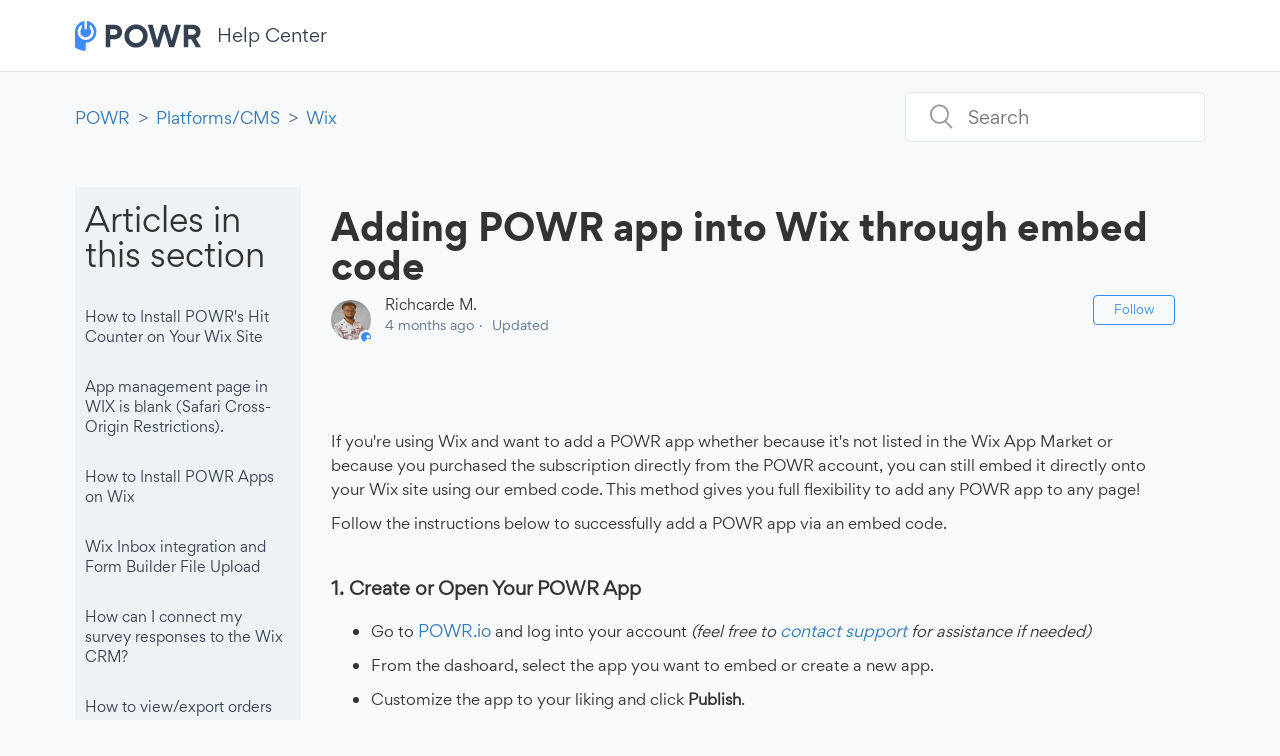

--- FILE ---
content_type: text/html; charset=utf-8
request_url: https://help.powr.io/hc/en-us/articles/360060718734-Adding-POWR-app-into-Wix-through-embed-code
body_size: 9832
content:
<!DOCTYPE html>
<html dir="ltr" lang="en-US">
<head>
  <meta charset="utf-8" />
  <!-- v26864 -->


  <title>Adding POWR app into Wix through embed code &ndash; POWR</title>

  <meta name="csrf-param" content="authenticity_token">
<meta name="csrf-token" content="hc:meta:server:nQVkl555wlaohLFXJOflILh0iYgZYP8uZHLV4L29j0usmKXDJRpXXS3qbo7q5LAk2JElvkoRZMJz_cOrUIhSaw">

  <meta name="description" content="If you're using Wix and want to add a POWR app whether because it's not listed in the Wix App Market or because you purchased the..." /><meta property="og:image" content="https://help.powr.io/hc/theming_assets/01HZPGVBVM34XGS5G95YCFAQMM" />
<meta property="og:type" content="website" />
<meta property="og:site_name" content="POWR" />
<meta property="og:title" content="Adding POWR app into Wix through embed code" />
<meta property="og:description" content=" 
If you're using Wix and want to add a POWR app whether because it's not listed in the Wix App Market or because you purchased the subscription directly from the POWR account, you can still embed ..." />
<meta property="og:url" content="https://help.powr.io/hc/en-us/articles/360060718734-Adding-POWR-app-into-Wix-through-embed-code" />
<link rel="canonical" href="https://help.powr.io/hc/en-us/articles/360060718734-Adding-POWR-app-into-Wix-through-embed-code">
<link rel="alternate" hreflang="en-us" href="https://help.powr.io/hc/en-us/articles/360060718734-Adding-POWR-app-into-Wix-through-embed-code">
<link rel="alternate" hreflang="x-default" href="https://help.powr.io/hc/en-us/articles/360060718734-Adding-POWR-app-into-Wix-through-embed-code">

  <link rel="stylesheet" href="//static.zdassets.com/hc/assets/application-f34d73e002337ab267a13449ad9d7955.css" media="all" id="stylesheet" />
    <!-- Entypo pictograms by Daniel Bruce — www.entypo.com -->
    <link rel="stylesheet" href="//static.zdassets.com/hc/assets/theming_v1_support-e05586b61178dcde2a13a3d323525a18.css" media="all" />
  <link rel="stylesheet" type="text/css" href="/hc/theming_assets/1410125/3834367/style.css?digest=35491047671319">

  <link rel="icon" type="image/x-icon" href="/hc/theming_assets/01HZPGVC02F48RDJB8CSSQAV8F">

    <script src="//static.zdassets.com/hc/assets/jquery-ed472032c65bb4295993684c673d706a.js"></script>
    <script async src="https://www.googletagmanager.com/gtag/js?id=G-FFGF0YGQMS"></script>
<script>
  window.dataLayer = window.dataLayer || [];
  function gtag(){dataLayer.push(arguments);}
  gtag('js', new Date());
  gtag('config', 'G-FFGF0YGQMS');
</script>


  <meta content="width=device-width, initial-scale=1.0, maximum-scale=1.0, user-scalable=0" name="viewport" />
<meta name="google-site-verification" content="TRwC8_5IRJGmSIARWsV3En9m19UC4Hqkmaf-gRjEXro" />
<link rel="stylesheet" href="https://maxcdn.bootstrapcdn.com/bootstrap/3.3.7/css/bootstrap.min.css">
<!-- jQuery library -->
<script src="https://ajax.googleapis.com/ajax/libs/jquery/3.1.1/jquery.min.js"></script>
<script src="https://code.jquery.com/ui/1.12.0/jquery-ui.min.js" integrity="sha256-eGE6blurk5sHj+rmkfsGYeKyZx3M4bG+ZlFyA7Kns7E=" crossorigin="anonymous"></script>
<!-- Latest compiled JavaScript -->
<script src="https://maxcdn.bootstrapcdn.com/bootstrap/3.3.7/js/bootstrap.min.js"></script>
<!--Font Awesome Icons-->
<script src="https://use.fontawesome.com/a7d3abf123.js"></script>
<!--- POWr script -->
<script src="//www.powr.io/powr.js" external-type="html"></script>
<!--- Video scripts -->
<link href="//vjs.zencdn.net/5.2.1/video-js.css" rel="stylesheet">
<script src="//vjs.zencdn.net/5.2.1/video.js"></script>
<!-- Begin Inspectlet Asynchronous Code -->
<!-- <script type="text/javascript">
(function() {
var insp_ab_loader = true; // set to false to disable A/B optimized loader
window.__insp = window.__insp || [];
__insp.push(['wid', 2090385688]);
var ldinsp = function(){
if(typeof window.__inspld != "undefined") return; window.__inspld = 1; var insp = document.createElement('script'); insp.type = 'text/javascript'; insp.async = true; insp.id = "inspsync"; insp.src = ('https:' == document.location.protocol ? 'https' : 'http') + '://cdn.inspectlet.com/inspectlet.js?wid=2090385688&r=' + Math.floor(new Date().getTime()/3600000); var x = document.getElementsByTagName('script')[0]; x.parentNode.insertBefore(insp, x);if(typeof insp_ab_loader != "undefined" && insp_ab_loader){ var adlt = function(){ var e = document.getElementById('insp_abl'); if(e){ e.parentNode.removeChild(e); __insp.push(['ab_timeout']); }}; var adlc = "body{ visibility: hidden !important; }"; var adln = typeof insp_ab_loader_t != "undefined" ? insp_ab_loader_t : 800; insp.onerror = adlt; var abti = setTimeout(adlt, adln); window.__insp_abt = abti; var abl = document.createElement('style'); abl.id = "insp_abl"; abl.type = "text/css"; if(abl.styleSheet) abl.styleSheet.cssText = adlc; else abl.appendChild(document.createTextNode(adlc)); document.head.appendChild(abl); } };
setTimeout(ldinsp, 0);
})();
</script> -->
<!-- End Inspectlet Asynchronous Code -->
  <script type="text/javascript" src="/hc/theming_assets/1410125/3834367/script.js?digest=35491047671319"></script>
</head>
<body class="">
  
  
  

  <header class="header">
   <div class="container ">
  <div class="header-inner">
    <div class="logo">
      <a title="Home" href="/hc/en-us">
        <img src="/hc/theming_assets/01HZPGVBVM34XGS5G95YCFAQMM" alt="Logo"> 
      </a>
      <div id="powr-title">
        <a href="https://www.powr.io/knowledge-base">Help Center</a>
      </div>
    </div>
     <ul class="nav-links">
<!--        <li>
         <a class="nav-link" href="https://www.powr.io/feature-requests">
          Feature Requests
         </a>
       </li> -->
        <li  class="nav-link js-contact-support">
         <a href="https://help.powr.io/hc/en-us/requests/new?src=from_helpcenter">
          Contact Support
         </a>
       </li>
      </ul>
  <!--   <div class="nav-wrapper">
      <span class="icon-menu"></span>
      <nav class="user-nav" id="user-nav">
         
        <a class="submit-a-request hide" href="/hc/en-us/requests/new">Submit a request</a>
      </nav>
        <a class="login" data-auth-action="signin" role="button" rel="nofollow" title="Opens a dialog" href="https://powr-support.zendesk.com/access?brand_id=3834367&amp;return_to=https%3A%2F%2Fhelp.powr.io%2Fhc%2Fen-us%2Farticles%2F360060718734-Adding-POWR-app-into-Wix-through-embed-code&amp;locale=en-us">Sign in</a>

    </div> -->
 	</div>
     	</div>
</header>
<section class="banner" id="bugBunner">
  <div class="container banner-inner">
    <img class="banner-bug-icon" alt='bug icon' src="/hc/theming_assets/01HZPGVBQMKBZXF22HKZEDF5XK"/>
    <span class="banner-bug-text"> There is a known issue affecting POWR. Learn more and track this issue 
      <a href='https://help.powr.io/hc/en-us/articles/115013812308-POWR-Status' class="link">here</a>
    </span>
  </div>
</section>

  <main role="main">
    <div class="container-divider"></div>
<div class="container">
  <nav class="sub-nav">
    <ol class="breadcrumbs">
  
    <li title="POWR">
      
        <a href="/hc/en-us">POWR</a>
      
    </li>
  
    <li title="Platforms/CMS">
      
        <a href="/hc/en-us/categories/115000436768-Platforms-CMS">Platforms/CMS</a>
      
    </li>
  
    <li title="Wix">
      
        <a href="/hc/en-us/sections/115000663307-Wix">Wix</a>
      
    </li>
  
</ol>

    <form role="search" class="search" data-search="" action="/hc/en-us/search" accept-charset="UTF-8" method="get"><input type="hidden" name="utf8" value="&#x2713;" autocomplete="off" /><input type="hidden" name="category" id="category" value="115000436768" autocomplete="off" />
<input type="search" name="query" id="query" placeholder="Search" aria-label="Search" /></form>
  </nav>

  <div class="article-container" id="article-container">
    <section class="article-sidebar">
      <section class="section-articles collapsible-sidebar">
        <h3 class="collapsible-sidebar-title sidenav-title">Articles in this section</h3>
        <ul>
          
            <li>
              <a href="/hc/en-us/articles/30817205467159-How-to-Install-POWR-s-Hit-Counter-on-Your-Wix-Site" class="sidenav-item ">How to Install POWR&#39;s Hit Counter on Your Wix Site</a>
            </li>
          
            <li>
              <a href="/hc/en-us/articles/9040690726039-App-management-page-in-WIX-is-blank-Safari-Cross-Origin-Restrictions" class="sidenav-item ">App management page in WIX is blank (Safari Cross-Origin Restrictions).</a>
            </li>
          
            <li>
              <a href="/hc/en-us/articles/4409683838103-How-to-Install-POWR-Apps-on-Wix" class="sidenav-item ">How to Install POWR Apps on Wix</a>
            </li>
          
            <li>
              <a href="/hc/en-us/articles/1500011335301-Wix-Inbox-integration-and-Form-Builder-File-Upload" class="sidenav-item ">Wix Inbox integration and Form Builder File Upload</a>
            </li>
          
            <li>
              <a href="/hc/en-us/articles/1500008621462-How-can-I-connect-my-survey-responses-to-the-Wix-CRM" class="sidenav-item ">How can I connect my survey responses to the Wix CRM?</a>
            </li>
          
            <li>
              <a href="/hc/en-us/articles/360063542073-How-to-view-export-orders-from-the-Sales-Dashboard-Wix" class="sidenav-item ">How to view/export orders from the Sales Dashboard (Wix)</a>
            </li>
          
            <li>
              <a href="/hc/en-us/articles/360060718734-Adding-POWR-app-into-Wix-through-embed-code" class="sidenav-item current-article">Adding POWR app into Wix through embed code</a>
            </li>
          
            <li>
              <a href="/hc/en-us/articles/360048108754-Manage-Popup-Facebook-Chat-and-other-fixed-positioned-apps-in-Wix" class="sidenav-item ">Manage Popup, Facebook Chat and other fixed positioned apps in Wix</a>
            </li>
          
            <li>
              <a href="/hc/en-us/articles/360004239834-How-to-Remove-Forms-from-the-Form-Response-Dashboard-Wix" class="sidenav-item ">How to Remove Forms from the Form Response Dashboard (Wix)</a>
            </li>
          
            <li>
              <a href="/hc/en-us/articles/360004028654-Intro-to-Ecommerce-Wix" class="sidenav-item ">Intro to Ecommerce (Wix)</a>
            </li>
          
        </ul>
        
          <a href="/hc/en-us/sections/115000663307-Wix" class="article-sidebar-item">See more</a>
        
      </section>
    </section>

    <article class="article">
      <header class="article-header">
        <h1 title="Adding POWR app into Wix through embed code" class="article-title">
          Adding POWR app into Wix through embed code
          
        </h1>

        <div class="article-author">
          <div class="avatar article-avatar">
            
              <span class="icon-agent"></span>
            
            <img src="https://help.powr.io/system/photos/21499500165399/20230416131143255-removebg-preview__3_.jpg" alt="Avatar" class="user-avatar"/>
          </div>
          <div class="article-meta">
            
              Richcarde M.
            

            <ul class="meta-group">
              
                <li class="meta-data"><time datetime="2025-09-15T21:07:06Z" title="2025-09-15T21:07:06Z" data-datetime="relative">September 15, 2025 21:07</time></li>
                <li class="meta-data">Updated</li>
              
            </ul>
          </div>
        </div>
        <a class="article-subscribe" title="Opens a sign-in dialog" rel="nofollow" role="button" data-auth-action="signin" aria-selected="false" href="/hc/en-us/articles/360060718734-Adding-POWR-app-into-Wix-through-embed-code/subscription.html">Follow</a>
      </header>

      <section class="article-info">
        <div class="article-content">
          <div class="article-body"><p> </p>
<p>If you're using Wix and want to add a POWR app whether because it's not listed in the Wix App Market or because you purchased the subscription directly from the POWR account, you can still embed it directly onto your Wix site using our embed code. This method gives you full flexibility to add any POWR app to any page!</p>
<p>Follow the instructions below to successfully add a POWR app via an embed code. </p>
<p> </p>
<h4 id="h_01JSSVW43B3VF89F57B060JNXS"><strong>1. Create or Open Your POWR App</strong></h4>
<ul>
<li class="" data-start="772" data-end="838">
<p class="" data-start="774" data-end="838">Go to <a class="" href="https://www.powr.io/" target="_new" rel="noopener" data-start="780" data-end="811">POWR.io</a> and log into your account <em>(feel free to <a href="/hc/en-us/articles/4421427413527" target="_blank" rel="noopener noreferrer">contact support</a> for assistance if needed)</em></p>
</li>
<li class="" data-start="839" data-end="894">
<p class="" data-start="841" data-end="894">From the dashoard, select the app you want to embed or create a new app.</p>
</li>
<li class="" data-start="895" data-end="930">
<p class="" data-start="897" data-end="930">Customize the app to your liking and click <strong>Publish</strong>.</p>
</li>
</ul>
<p><strong><img src="/hc/article_attachments/360103074273" alt="mceclip1.png"></strong></p>
<p> </p>
<h4 id="h_01JST68WGJXENGSM09ZHKVXQKY"><strong>2. Copy the app's embed code</strong></h4>
<ul>
<li class="" data-start="964" data-end="1016">
<p class="" data-start="966" data-end="1016">After publishing, locate the <strong data-start="1030" data-end="1046">Embed with Code </strong>section.</p>
</li>
<li class="" data-start="1048" data-end="1246">
<p class="" data-start="1050" data-end="1246">Copy the provided <strong data-start="1068" data-end="1087">HTML Embed Code</strong>.</p>
</li>
</ul>
<p><img src="/hc/article_attachments/31861187928215"></p>
<h4 id="h_01JST6CRTQBBZFTSBTN0N3AJY8"><strong>3. Add an Embed element to your Wix editor</strong></h4>
<ul>
<li class="" data-start="1388" data-end="1442">
<p class="" data-start="1390" data-end="1442">Log into your <a class="" href="https://manage.wix.com/account/site-selector/?actionUrl=https%3A%2F%2Fwww.wix.com%2Feditor%2F%7BmetaSiteId%7D%3FeditorSessionId%3D%7Besi%7D%26" data-start="1404" data-end="1441">Wix Dashboard</a>.</p>
</li>
<li class="" data-start="1443" data-end="1504">
<p class="" data-start="1445" data-end="1504">Head to the page editor where you want to add the app.</p>
</li>
<li class="" data-start="1505" data-end="1559">
<p class="" data-start="1507" data-end="1559">In the left-hand menu, click <strong data-start="1536" data-end="1558">Add (the + button)</strong>.</p>
</li>
<li class="" data-start="1560" data-end="1601">
<p class="undefined" data-end="1601">Choose <strong data-start="1569" data-end="1583">Embed Code</strong> → <strong data-start="1586" data-end="1600">Embed HTML</strong></p>
</li>
</ul>
<p><strong data-start="1586" data-end="1600"><img src="/hc/article_attachments/31690296203799" alt="Screenshot_151.png"></strong></p>
<h4 id="h_01JST7PQES2YDXX8PCEEJQAZWJ"> </h4>
<h4 id="h_01JST6PZHXNGNP10008MX2C1AX"><strong>4. Insert the POWR embed code</strong></h4>
<ul data-start="1637" data-end="1815">
<li class="" data-start="1637" data-end="1686">
<p class="" data-start="1639" data-end="1686">Click and Drag the <strong data-start="1648" data-end="1662">HTML Embed</strong> element onto your desired page.</p>
</li>
<li class="" data-start="1687" data-end="1748">
<p class="" data-start="1689" data-end="1748">Ensure the <strong data-start="1695" data-end="1709">Code</strong> option is selected.</p>
</li>
<li class="" data-start="1749" data-end="1796">
<p class="" data-start="1751" data-end="1796">Paste the POWR embed code you copied earlier, and click <strong>Update</strong>.</p>
</li>
<li class="" data-start="1797" data-end="1815">
<p class="" data-start="1799" data-end="1815">Close the additional window and adjust the size of the element to make sure it fully dispays the app content.</p>
</li>
</ul>
<p><img src="/hc/article_attachments/31692950186903" alt="chrome-capture-2025-4-26.gif"></p>
<p> </p>
<h4 id="h_01JST7PQESAX2BGC0X0QWX4PJV"><strong>5. Publish the changes</strong></h4>
<ul>
<li class="" data-start="1942" data-end="2019">
<p class="" data-start="1944" data-end="2019">After embedding, preview your page to ensure the POWR app appears properly.</p>
</li>
<li class="" data-start="2020" data-end="2084">
<p class="" data-start="2022" data-end="2084">Once everything looks good, click <strong data-start="2056" data-end="2067">Publish</strong> to make it live.</p>
</li>
</ul>
<p> </p>
<p>*Please note our fixed positioned apps (<a href="https://www.wix.com/app-market/popup">Popup</a>, <a href="https://www.wix.com/app-market/facebook-chat">WhatsApp Chat</a>) can be added through <a href="https://www.wix.com/app-market/developer/powr">Wix App Market</a> only and not through embed code.</p>
<p> </p>
<h4 id="h_01JST8K1XAC9DKS94Z858QXF6J"><span class="wysiwyg-underline"><strong>FAQ</strong></span></h4>
<p> </p>
<p><strong>Can I add multiple POWR apps on the same page?</strong></p>
<p>Yes! You can embed multiple apps by adding additional HTML Embed elements and inserting different POWR codes.</p>
<p> </p>
<p><strong>Will the app automatically update if I make changes to POWR?</strong><br>Yes! Any changes you publish in the POWR Editor will automatically update on your Wix site without needing to re-embed the code, vice-versa if you apply changed from the Wix ediitor directly.</p>
<p> </p>
<p><strong>Is this method mobile-friendly?</strong></p>
<p class="" data-start="2489" data-end="2627">POWR apps are responsive by default. However, ensure that your embed element on Wix is appropriately sized for the best mobile experience.</p>
<p class="undefined" data-end="2627"> </p>
<p class="undefined"><strong>Why isn't my app showing after embedding?</strong></p>
<p class="" data-start="2675" data-end="2701">If your app isn't showing:</p>
<ul data-start="2702" data-end="2889">
<li class="" data-start="2702" data-end="2757">
<p class="" data-start="2704" data-end="2757">Double-check that you pasted the <strong data-start="2737" data-end="2745">full</strong> embed code.</p>
</li>
<li class="" data-start="2758" data-end="2819">
<p class="" data-start="2760" data-end="2819">Make sure you published both the POWR app and the Wix page.</p>
</li>
<li class="" data-start="2820" data-end="2889">
<p class="" data-start="2822" data-end="2889">Ensure there are no overlapping elements blocking the embed element on Wix.</p>
</li>
</ul>
<p class="" data-start="2891" data-end="2987">If you still need help, <a href="https://help.powr.io/hc/en-us/requests/new" target="_new" rel="noopener" data-start="2915" data-end="2986">contact POWR Support here</a>.</p>
<h3 id="h_01JST8JNQCKP46B1ZYKPPAE8J9" class="" data-start="2629" data-end="2674"> </h3>
<p> </p>
<p> </p></div>

          <div class="article-attachments">
            <ul class="attachments">
              
            </ul>
          </div>
        </div>
      </section>

      <footer>
        <div class="article-footer">
          <div class="article-share">
  <ul class="share">
    <li><a href="https://www.facebook.com/share.php?title=Adding+POWR+app+into+Wix+through+embed+code&u=https%3A%2F%2Fhelp.powr.io%2Fhc%2Fen-us%2Farticles%2F360060718734-Adding-POWR-app-into-Wix-through-embed-code" class="share-facebook">Facebook</a></li>
    <li><a href="https://twitter.com/share?lang=en&text=Adding+POWR+app+into+Wix+through+embed+code&url=https%3A%2F%2Fhelp.powr.io%2Fhc%2Fen-us%2Farticles%2F360060718734-Adding-POWR-app-into-Wix-through-embed-code" class="share-twitter">Twitter</a></li>
    <li><a href="https://www.linkedin.com/shareArticle?mini=true&source=POWR&title=Adding+POWR+app+into+Wix+through+embed+code&url=https%3A%2F%2Fhelp.powr.io%2Fhc%2Fen-us%2Farticles%2F360060718734-Adding-POWR-app-into-Wix-through-embed-code" class="share-linkedin">LinkedIn</a></li>
  </ul>

</div>
          
        </div>
    <!--   
         <div class="article-votes">
            <span class="article-votes-question">Was this article helpful?</span>
            <div class="article-votes-controls" role='radiogroup'>
              <a class="button article-vote article-vote-up" data-helper="vote" data-item="article" data-type="up" data-id="360060718734" data-upvote-count="0" data-vote-count="0" data-vote-sum="0" data-vote-url="/hc/en-us/articles/360060718734/vote" data-value="null" data-label="0 out of 0 found this helpful" data-selected-class="null" aria-selected="false" role="radio" rel="nofollow" title="Yes" href="#"></a>
              <a class="button article-vote article-vote-down" data-helper="vote" data-item="article" data-type="down" data-id="360060718734" data-upvote-count="0" data-vote-count="0" data-vote-sum="0" data-vote-url="/hc/en-us/articles/360060718734/vote" data-value="null" data-label="0 out of 0 found this helpful" data-selected-class="null" aria-selected="false" role="radio" rel="nofollow" title="No" href="#"></a>
            </div>
            <small class="article-votes-count">
              <span class="article-vote-label" data-helper="vote" data-item="article" data-type="label" data-id="360060718734" data-upvote-count="0" data-vote-count="0" data-vote-sum="0" data-vote-url="/hc/en-us/articles/360060718734/vote" data-value="null" data-label="0 out of 0 found this helpful">0 out of 0 found this helpful</span>
            </small>
          </div>
         -->

        <div class="article-more-questions">
          Have more questions? <a href="/hc/en-us/requests/new">Submit a request</a>
        </div>
        <div class="article-return-to-top">
          <a href="#article-container">Return to top<span class="icon-arrow-up"></span></a>
        </div>
      </footer>

      <section class="article-relatives">
        <div data-recent-articles></div>
        
  <section class="related-articles">
    
      <h3 class="related-articles-title">Related articles</h3>
    
    <ul>
      
        <li>
          <a href="/hc/en-us/related/click?data=[base64]" rel="nofollow">How to use POWR on Wix</a>
        </li>
      
        <li>
          <a href="/hc/en-us/related/click?data=[base64]%3D%3D--f430dd2d5079f9879100559898972c0fda267be7" rel="nofollow">Manage Popup, Facebook Chat and other fixed positioned apps in Wix</a>
        </li>
      
        <li>
          <a href="/hc/en-us/related/click?data=[base64]%3D--585d2b5f8473d43c5d576bb90f083b9e10d70164" rel="nofollow">App management page in WIX is blank (Safari Cross-Origin Restrictions).</a>
        </li>
      
        <li>
          <a href="/hc/en-us/related/click?data=[base64]%3D--5a7753f91bc51ed52a6d5eb40939530f189d67d3" rel="nofollow">How to view/export orders from the Sales Dashboard (Wix)</a>
        </li>
      
        <li>
          <a href="/hc/en-us/related/click?data=[base64]" rel="nofollow">How do I change the size of the Countdown timer app?</a>
        </li>
      
    </ul>
  </section>


      </section>
      <div class="article-comments" id="article-comments">
        <section class="comments">
          <header class="comment-overview">
            <h3 class="comment-heading">
              Comments
            </h3>
            <p class="comment-callout">0 comments</p>
            
          </header>

          <ul id="comments" class="comment-list">
            
          </ul>

          

          

          <p class="comment-callout">Please <a data-auth-action="signin" rel="nofollow" href="https://powr-support.zendesk.com/access?brand_id=3834367&amp;return_to=https%3A%2F%2Fhelp.powr.io%2Fhc%2Fen-us%2Farticles%2F360060718734-Adding-POWR-app-into-Wix-through-embed-code">sign in</a> to leave a comment.</p>
        </section>
      </div>
    </article>
  </div>
</div>

  </main>

  <footer class="footer">
  
  <!---<div class="footer-inner">
    <a title="Home" href="/hc/en-us">POWR</a>

    <div class="footer-language-selector">
      
    </div>
  </div>-->
  
  
  <div class='container'>
    <div class='row'>
    <div class='col-sm-3'>
      <h4>Main</h4>
      <ul class='list-unstyled'>
        <li>
        	<a href='https://www.powr.io/blog'>Blog</a>
        </li>
        <li>
        	<a href='https://www.powr.io/plugins'>Plugin Library</a>
        </li>
        <li>
        	<a href='https://www.powr.io/tutorials'>Tutorials</a>
        </li>
        <li>
        	<a href='https://www.powr.io/business'>POWR Business</a>
        </li>
        <li>
        	<a href='https://www.powr.io/integrations'>Integrations</a>
        </li>
        <li>
        	<a href='https://www.powr.io/pricing'>Pricing</a>
        </li>
      </ul>
    </div>
    <div class='col-sm-3'>
    	<h4>Company</h4>
    	<ul class='list-unstyled'>
         <li>
        	<a href='https://www.powr.io/about'>About POWR</a>
        </li>
        <li>
        	<a href='https://www.powr.io/jobs'>Jobs</a>
        </li>
        <li>
        	<a href='https://www.powr.io/terms'>Terms of Service</a>
        </li>
        <li>
        	<a href='https://www.powr.io/privacy'>Privacy</a>
        </li>
    	</ul>
    </div>
    <div class='col-sm-3'>
    	<h4>Support</h4>
    	<ul class='list-unstyled'>
    		<li>
          <a href='https://www.powr.io/knowledge-base'>Help Center</a>
         </li>
         <li>
          <a href='/hc/en-us/requests/new?src=from_helpcenter' class="submit-a-request">Contact Support</a>
         </li>
         <li>
          <a href='https://www.powr.io/plugins/form-builder/view?id=4532148&amp;mode=page'>Report Abuse</a>
         </li>
    	</ul>
    </div>
    <div class='col-sm-3'>
    	<h4>Get Involved</h4>
    	<ul class='list-unstyled'>
    		<li>
    			<a href='https://www.powr.io/affiliate'>Affiliate Program</a>
   			</li>
   			<li>
   				<a href='https://www.powr.io/success-stories'>Success Stories</a>
   			</li>
    		<li>
    			<a href='https://help.powr.io/hc/en-us/articles/360036648674-Submit-A-Feature-Request'>Suggest a Feature</a>
    		</li>
        <li>
          <a href='https://www.powr.io/plugins/form-builder/view?id=13102785&mode=page'>Guest Blog Post</a>
        </li>
   		</ul>
    </div>
   </div>
    
    
    
	<div class='row'>
		<div class='col-xs-8 text-left'>
      ©2019 POWR. All rights reserved
  	</div>
     <div class="col-xs-4 text-right">
  Connect:
  <a href="https://www.facebook.com/powrplugins" target="_blank">
    <i class="fa fa-facebook"></i>
  </a>
  <a href="https://twitter.com/POWR_io" target="_blank">
    <i class="fa fa-twitter" aria-hidden="true"></i>
  </a>
  <a href="https://www.youtube.com/channel/UCgkFPWiSGB8qspzotu6F3PA" target="_blank">
		<i class="fab fa-youtube" aria-hidden="true"></i>
  </a>
  <a href="https://www.powr.io/blog.rss" target="_blank">
    <i class="fa fa-rss"></i>
  </a>
</div>

  </div>
  
</footer>



  <!-- / -->

  
  <script src="//static.zdassets.com/hc/assets/en-us.bbb3d4d87d0b571a9a1b.js"></script>
  

  <script type="text/javascript">
  /*

    Greetings sourcecode lurker!

    This is for internal Zendesk and legacy usage,
    we don't support or guarantee any of these values
    so please don't build stuff on top of them.

  */

  HelpCenter = {};
  HelpCenter.account = {"subdomain":"powr-support","environment":"production","name":"POWR"};
  HelpCenter.user = {"identifier":"da39a3ee5e6b4b0d3255bfef95601890afd80709","email":null,"name":"","role":"anonymous","avatar_url":"https://assets.zendesk.com/hc/assets/default_avatar.png","is_admin":false,"organizations":[],"groups":[]};
  HelpCenter.internal = {"asset_url":"//static.zdassets.com/hc/assets/","web_widget_asset_composer_url":"https://static.zdassets.com/ekr/snippet.js","current_session":{"locale":"en-us","csrf_token":"hc:hcobject:server:00y2m6He7C3kcb2PF4nlW_FsbeoauE6z7nR-GZTzfAri0XfPGr15JmEfYlbZirBfkYnB3EnJ1V_5-2hSecahKg","shared_csrf_token":null},"usage_tracking":{"event":"article_viewed","data":"BAh7CDoLbG9jYWxlSSIKZW4tdXMGOgZFVDoPYXJ0aWNsZV9pZGwrCI6OStVTADoKX21ldGF7DDoPYWNjb3VudF9pZGkDTYQVOhNoZWxwX2NlbnRlcl9pZGwrCJtqicYaADoNYnJhbmRfaWRpA/+BOjoMdXNlcl9pZDA6E3VzZXJfcm9sZV9uYW1lSSIOQU5PTllNT1VTBjsGVDsASSIKZW4tdXMGOwZUOhphbm9ueW1vdXNfdHJhY2tpbmdfaWQw--b34457aad1dfcd47e1797b2de5a3072a61bf550c","url":"https://help.powr.io/hc/activity"},"current_record_id":"360060718734","current_record_url":"/hc/en-us/articles/360060718734-Adding-POWR-app-into-Wix-through-embed-code","current_record_title":"Adding POWR app into Wix through embed code","current_text_direction":"ltr","current_brand_id":3834367,"current_brand_name":"POWR","current_brand_url":"https://powr-support.zendesk.com","current_brand_active":true,"current_path":"/hc/en-us/articles/360060718734-Adding-POWR-app-into-Wix-through-embed-code","show_autocomplete_breadcrumbs":true,"user_info_changing_enabled":false,"has_user_profiles_enabled":false,"has_end_user_attachments":true,"user_aliases_enabled":false,"has_anonymous_kb_voting":true,"has_multi_language_help_center":true,"show_at_mentions":false,"embeddables_config":{"embeddables_web_widget":false,"embeddables_help_center_auth_enabled":true,"embeddables_connect_ipms":false},"answer_bot_subdomain":"static","gather_plan_state":"subscribed","has_article_verification":false,"has_gather":true,"has_ckeditor":false,"has_community_enabled":false,"has_community_badges":false,"has_community_post_content_tagging":false,"has_gather_content_tags":false,"has_guide_content_tags":true,"has_user_segments":true,"has_answer_bot_web_form_enabled":false,"has_garden_modals":false,"theming_cookie_key":"hc-da39a3ee5e6b4b0d3255bfef95601890afd80709-2-preview","is_preview":false,"has_search_settings_in_plan":true,"theming_api_version":1,"theming_settings":{"color_1":"rgba(59, 140, 255, 1)","color_2":"#ffffff","color_3":"#354051","color_4":"rgba(59, 140, 255, 1)","color_5":"#eff2f4","font_1":"Helvetica, Arial, sans-serif","font_2":"Helvetica, Arial, sans-serif","logo":"/hc/theming_assets/01HZPGVBVM34XGS5G95YCFAQMM","favicon":"/hc/theming_assets/01HZPGVC02F48RDJB8CSSQAV8F","homepage_background_image":"/hc/theming_assets/01HZPGVC6S16ENGA8M0Q35DMWB","community_background_image":"/hc/theming_assets/01HZPGVCF7TN4Z2MPXDAP5B894","community_image":"/hc/theming_assets/01HZPGVCMQ12MTSAT82PXVB600"},"has_pci_credit_card_custom_field":false,"help_center_restricted":false,"is_assuming_someone_else":false,"flash_messages":[],"user_photo_editing_enabled":true,"user_preferred_locale":"en-us","base_locale":"en-us","login_url":"https://powr-support.zendesk.com/access?brand_id=3834367\u0026return_to=https%3A%2F%2Fhelp.powr.io%2Fhc%2Fen-us%2Farticles%2F360060718734-Adding-POWR-app-into-Wix-through-embed-code","has_alternate_templates":false,"has_custom_statuses_enabled":false,"has_hc_generative_answers_setting_enabled":true,"has_generative_search_with_zgpt_enabled":false,"has_suggested_initial_questions_enabled":false,"has_guide_service_catalog":false,"has_service_catalog_search_poc":false,"has_service_catalog_itam":false,"has_csat_reverse_2_scale_in_mobile":false,"has_knowledge_navigation":false,"has_unified_navigation":false,"has_unified_navigation_eap_access":false,"has_csat_bet365_branding":false,"version":"v26864","dev_mode":false};
</script>

  
  <script src="//static.zdassets.com/hc/assets/moment-3b62525bdab669b7b17d1a9d8b5d46b4.js"></script>
  <script src="//static.zdassets.com/hc/assets/hc_enduser-d7240b6eea31e24cbd47b3b04ab3c4c3.js"></script>
  
  
</body>
</html>

--- FILE ---
content_type: image/svg+xml
request_url: https://help.powr.io/hc/theming_assets/01HZPGVBQMKBZXF22HKZEDF5XK
body_size: 124
content:
<svg width="16" height="16" viewBox="0 0 16 16" fill="none" xmlns="http://www.w3.org/2000/svg">
<path d="M15.5294 8.9267H13.6471V5.3569L14.6857 4.31829C14.8695 4.13452 14.8695 3.83655 14.6857 3.65279C14.5019 3.46902 14.2039 3.46902 14.0202 3.65279L12.9816 4.6914H11.7941C11.7941 2.61081 10.1103 0.926697 8.02941 0.926697C5.94882 0.926697 4.26471 2.61049 4.26471 4.6914H3.01844L1.74453 3.41749C1.56074 3.23373 1.26279 3.23373 1.079 3.41749C0.895235 3.60126 0.895235 3.89923 1.079 4.08299L2.35294 5.3569V8.9267H0.470588C0.210706 8.9267 0 9.13737 0 9.39729C0 9.6572 0.210706 9.86787 0.470588 9.86787H2.35294V10.5738C2.35294 11.6512 2.684 12.6528 3.24953 13.4823L1.54962 15.1822C1.36582 15.3659 1.36582 15.6639 1.54962 15.8477C1.73341 16.0315 2.03135 16.0314 2.21512 15.8477L3.85088 14.2119C4.78974 15.1611 6.092 15.7502 7.52941 15.7502H8.47059C9.908 15.7502 11.2103 15.1611 12.1491 14.2119L13.7849 15.8477C13.9687 16.0315 14.2666 16.0315 14.4504 15.8477C14.6342 15.6639 14.6342 15.366 14.4504 15.1822L12.7505 13.4823C13.316 12.6528 13.6471 11.6512 13.6471 10.5738V9.86787H15.5294C15.7893 9.86787 16 9.6572 16 9.39729C16 9.13737 15.7893 8.9267 15.5294 8.9267ZM8.02941 1.86787C9.58879 1.86787 10.8529 3.13202 10.8529 4.6914H5.20588C5.20588 3.13202 6.47003 1.86787 8.02941 1.86787ZM8.47059 14.8091V7.86787C8.47059 7.67296 8.31256 7.51493 8.11765 7.51493H7.88235C7.68744 7.51493 7.52941 7.67296 7.52941 7.86787V14.8091C5.19406 14.8091 3.29412 12.9091 3.29412 10.5738V5.63258H12.7059V10.5738C12.7059 12.9091 10.8059 14.8091 8.47059 14.8091Z" fill="#354051"/>
</svg>


--- FILE ---
content_type: text/javascript; charset=utf-8
request_url: https://help.powr.io/hc/theming_assets/1410125/3834367/script.js?digest=35491047671319
body_size: 5603
content:
/*
 * jQuery v1.9.1 included
 */

$(document).ready(function() {
  // social share popups
  $(".share a").click(function(e) {
    e.preventDefault();
    window.open(this.href, "", "height = 500, width = 500");
  });

  // show form controls when the textarea receives focus or backbutton is used and value exists
  var $commentContainerTextarea = $(".comment-container textarea"),
  $commentContainerFormControls = $(".comment-form-controls, .comment-ccs");

  $commentContainerTextarea.one("focus", function() {
    $commentContainerFormControls.show();
  });

  if ($commentContainerTextarea.val() !== "") {
    $commentContainerFormControls.show();
  }

  // Expand Request comment form when Add to conversation is clicked
  var $showRequestCommentContainerTrigger = $(".request-container .comment-container .comment-show-container"),
    $requestCommentFields = $(".request-container .comment-container .comment-fields"),
    $requestCommentSubmit = $(".request-container .comment-container .request-submit-comment");

  $showRequestCommentContainerTrigger.on("click", function() {
    $showRequestCommentContainerTrigger.hide();
    $requestCommentFields.show();
    $requestCommentSubmit.show();
    $commentContainerTextarea.focus();
  });

  // Mark as solved button
  var $requestMarkAsSolvedButton = $(".request-container .mark-as-solved:not([data-disabled])"),
    $requestMarkAsSolvedCheckbox = $(".request-container .comment-container input[type=checkbox]"),
    $requestCommentSubmitButton = $(".request-container .comment-container input[type=submit]");

  $requestMarkAsSolvedButton.on("click", function () {
    $requestMarkAsSolvedCheckbox.attr("checked", true);
    $requestCommentSubmitButton.prop("disabled", true);
    $(this).attr("data-disabled", true).closest("form").submit();
  });

  // Change Mark as solved text according to whether comment is filled
  var $requestCommentTextarea = $(".request-container .comment-container textarea");

  $requestCommentTextarea.on("keyup", function() {
    if ($requestCommentTextarea.val() !== "") {
      $requestMarkAsSolvedButton.text($requestMarkAsSolvedButton.data("solve-and-submit-translation"));
      $requestCommentSubmitButton.prop("disabled", false);
    } else {
      $requestMarkAsSolvedButton.text($requestMarkAsSolvedButton.data("solve-translation"));
      $requestCommentSubmitButton.prop("disabled", true);
    }
  });

  // Disable submit button if textarea is empty
  if ($requestCommentTextarea.val() === "") {
    $requestCommentSubmitButton.prop("disabled", true);
  }

  // Submit requests filter form in the request list page
  $("#request-status-select, #request-organization-select")
    .on("change", function() {
      search();
    });

  // Submit requests filter form in the request list page
  $("#quick-search").on("keypress", function(e) {
    if (e.which === 13) {
      search();
    }
  });

  function search() {
    window.location.search = $.param({
      query: $("#quick-search").val(),
      status: $("#request-status-select").val(),
      organization_id: $("#request-organization-select").val()
    });
  }

  $(".header .icon-menu").on("click", function(e) {
    e.stopPropagation();
    var menu = document.getElementById("user-nav");
    var isExpanded = menu.getAttribute("aria-expanded") === "true";
    menu.setAttribute("aria-expanded", !isExpanded);
  });

  if ($("#user-nav").children().length === 0) {
    $(".header .icon-menu").hide();
  }

  // Submit organization form in the request page
  $("#request-organization select").on("change", function() {
    this.form.submit();
  });

  // Toggles expanded aria to collapsible elements
  $(".collapsible-nav, .collapsible-sidebar").on("click", function(e) {
    e.stopPropagation();
    var isExpanded = this.getAttribute("aria-expanded") === "true";
    this.setAttribute("aria-expanded", !isExpanded);
  });
  

// PASS IN VALUES FROM URL PARAMS
function getURLParameter(name) {
	return decodeURIComponent((new RegExp('[?|&]' + name + '=' + '([^&;]+?)(&|#|;|$)').exec(location.search)||[,""])[1].replace(/\+/g, '%20'))||null;
	}
  
 if(getURLParameter('email')){$('#request_anonymous_requester_email').val(getURLParameter('email'));}
 if(getURLParameter('email_subject')){$('#request_subject').val(getURLParameter('email_subject'));}
 if(getURLParameter('email_body')){$('#request_description').val(getURLParameter('email_body'));}
 if(getURLParameter('user_id')){$('#request_custom_fields_56243167').val(getURLParameter('user_id'));}
 if(getURLParameter('premium_status')){$('#request_custom_fields_56247787').val(getURLParameter('premium_status'))}
 if(getURLParameter('src')){$('#request_custom_fields_56253727').val(getURLParameter('src'));}
 if(getURLParameter('user_score') ){$('#request_custom_fields_79091068').val(getURLParameter('user_score'));}
 if(getURLParameter('platform')){$('#request_custom_fields_54263048').val(getURLParameter('platform'));}
 if(getURLParameter('plugin')){$('#request_custom_fields_53983987').val(getURLParameter('plugin'));}
 if(getURLParameter('website_url')){$('#request_custom_fields_54258888').val(getURLParameter('website_url'));} 
  

// IF WE DON'T WANT THE FORM TO BE MULTI-STEP
if(getURLParameter('src') === 'wouldnt_recommend' || getURLParameter('src') === 'publish_sad_face' || getURLParameter('src') === 'downgrade_modal_cms' || getURLParameter('src') === 'downgrade_modal_slow' || getURLParameter('src') === 'form-activation' || getURLParameter('src') === 'security_breach' || getURLParameter('src') === 'covid19') {
	$('.form').removeClass('hide');
  $('.typeOfQuestion input').val('general_question');
  $('.faqArticle').hide();
  $('.typeOfQuestion').hide();
};

// //SHOW SECURITY NOTICE IF TAG=security_breach
//  if(getURLParameter('src') === 'security_breach') { 
//    $('.security-notice').removeClass('hide');
//  }

// //If users reply to the Covid-19 email
// if(getURLParameter('src') === 'covid19') {
//   $('#contactSupport').text('How can we help?');
//   $('.form').removeClass('hide');
//   $('.typeOfQuestion input').val('general_question');
//   $('.request_custom_fields_53983987').hide();
// };

//IF USER CLICKS SUBMIT FEATURE REQUEST IN POWR FOOTER
if(getURLParameter('src') === 'suggested_feature') {
  $('#contactSupport').text('Suggest a Feature')
	$('.form').removeClass('hide');
  $('.typeOfQuestion input').val('general_question');
  $('.faqArticle').hide();
  $('.typeOfQuestion').hide();
  $('.request_custom_fields_54263048').hide(); // Hides platform and makes it not required
  $('.request_custom_fields_54258888').hide(); // Hides website URL and makes it not required
  $('#request_custom_fields_54263048').val('web');
  $('#request_custom_fields_54258888').val('N/A');  
};
  
if(getURLParameter('src') === 'change_subscription') {
  $('#contactSupport').text('Questions about changing your subscription?');
  $('.form').removeClass('hide');
  $('.typeOfQuestion input').val('billing');
  $('.request_custom_fields_54263048').hide(); // Hides platform and makes it not required
  $('.request_custom_fields_54258888').hide(); // Hides website URL and makes it not required
  $('#request_custom_fields_54263048').val('web');
  $('#request_custom_fields_54258888').val('N/A');
  $('.request_custom_fields_53983987').hide();
};
  
  if(getURLParameter('src') === 'powrfee') {
  $('#contactSupport').text('Questions about a charge?');
  $('.form').removeClass('hide');
  $('.typeOfQuestion input').val('billing');
  $('.request_custom_fields_54263048').hide(); // Hides platform and makes it not required
  $('.request_custom_fields_54258888').hide(); // Hides website URL and makes it not required
  $('#request_custom_fields_54263048').val('web');
  $('#request_custom_fields_54258888').val('N/A');
  $('.request_custom_fields_53983987').hide();
};
  
if(getURLParameter('src') === 'custombilling') {
  $('#contactSupport').text('Interested in custom billing options?');
  $('.form').removeClass('hide');
  $('.typeOfQuestion input').val('billing');
  $('.request_custom_fields_54263048').hide(); // Hides platform and makes it not required
  $('.request_custom_fields_54258888').hide(); // Hides website URL and makes it not required
  $('#request_custom_fields_54263048').val('web');
  $('#request_custom_fields_54258888').val('N/A');
  $('.request_custom_fields_53983987').hide();
};
  
if(getURLParameter('src') === 'installstep') {

  $('#contactSupport').text('Having trouble installing your plugin? We can help!');
  $('.form').removeClass('hide');
  $('.typeOfQuestion input').val('trouble_installing_powr');
  $('.request_custom_fields_53983987').hide();
  $('.request_custom_fields_54258888').hide();
  $('.request_custom_fields_54263048').hide();
  $('#request_custom_fields_54263048').hide(); 
  $('#request_custom_fields_54258888').hide();
  $('#request_custom_fields_54263048').val('web');
  $('#request_custom_fields_54258888').val('N/A');
};
  
//Collect feedback from Shopify users who uninstalled
if(getURLParameter('src') === 'shopify_churn_missing_features') {
  $('#contactSupport').text('Maybe we can help');
  $('#request_description_label').text('Please explain what you wanted your plugin to do:');
  $('.form').removeClass('hide');
  $('.typeOfQuestion input').val('general_question');
  $('.request_custom_fields_54263048, .request_custom_fields_54258888, .request_custom_fields_53983987, .request_custom_fields_54302868, .request_custom_fields_52566127, .request_custom_fields_52566067, .request_anonymous_requester_email, .typeOfQuestion, .request_subject, .notification-banner').hide(); // Hides all fields except message body
};
  
  
// DISPLAY POWR STATUS
//$.getJSON("//powr-support.zendesk.com/api/v2/help_center/en-us/articles/115013812308.json", function(json){
 // if(json.article) {
		// show bug banner when article is published
   // $('#bugBunner').show();
 // }
  // var articleBody = json.article.body
  // $('.status-message').html(articleBody);
//});   
  
//Tag downgrade modal tickets with 'Billing"'
  if(getURLParameter('src') === 'change_subscription') {
  $('.typeOfQuestion input').val('billing');
};
  
  
// DISPLAY 3 MOST RECENT POWR CHANGELOG ARTICLES
// var todaysDate = new Date();
  
// for(i=0;i<data.length && i<1;i++) {
// $.getJSON("//powr-support.zendesk.com/api/v2/help_center/en-us/sections/360000660613/articles.json", function(json){
  
// if (data.created_at < todaysDate.setMonth(d.getMonth() - 1)) {
// 	var data = json.articles;
//    $('.changelog-preview').append('<div class="row changelog-articles"><div class="col-sm-2">' + data[i].created_at.split("T")[0] + '</div> <div class="col-sm-3">' + data[i].title + '</div></strong><div class="col-sm-7"> ' + data[i].body.match(/(.{1,450}\w)\s/)[1] + '... <a href="' + data[i].html_url + '"> more</a></div>');
//  		});
// 	}; 
// };
  

// SHOW PLATFORM FAQS IF PLATFORM PARAM IN URL IS BLOGGER, JOOMLA, WEEBLY, WIX, OR WORDPRESS
var platformUrlParam = getURLParameter('platform');
var platformsArray = ['blogger', 'joomla', 'muse', 'shopify', 'weebly-integrated', 'wix', 'wordpress'];
  
if (platformsArray.includes(platformUrlParam)) {
  $('.platformSpecific').removeClass('hide');
};
    
                       
if(platformUrlParam === 'blogger') {
	$.getJSON("//powr-support.zendesk.com/api/v2/help_center/en-us/articles/115008575407.json", function(json) {
		$('.embeddedArticle').html(json.article.body);
	});
};
 
if(platformUrlParam === 'joomla') {
	$.getJSON("//powr-support.zendesk.com/api/v2/help_center/en-us/articles/115008772928.json", function(json) {
		$('.embeddedArticle').html(json.article.body);
	});
};
  
if(platformUrlParam === 'muse') {
	$.getJSON("//powr-support.zendesk.com/api/v2/help_center/en-us/articles/360002280014.json", function(json) {
		$('.embeddedArticle').html(json.article.body);
	});
};
 
if(platformUrlParam === 'shopify') {
	$.getJSON("//powr-support.zendesk.com/api/v2/help_center/en-us/articles/115012525368.json", function(json) {
		$('.embeddedArticle').html(json.article.body);
	});
};
 
if(platformUrlParam === 'weebly-integrated') {
	$.getJSON("//powr-support.zendesk.com/api/v2/help_center/en-us/articles/115008623427.json", function(json) {
		$('.embeddedArticle').html(json.article.body);
	});
 };
  
if(platformUrlParam === 'wix') {
	$.getJSON("//powr-support.zendesk.com/api/v2/help_center/en-us/articles/115012368767.json", function(json) {
		$('.embeddedArticle').html(json.article.body)
	});
 };
  
if(platformUrlParam === 'wordpress') {
	$.getJSON("//powr-support.zendesk.com/api/v2/help_center/en-us/articles/115008616927.json", function(json) {
		$('.embeddedArticle').html(json.article.body)
	});
 };

  
// SHOW FAQS/MORE FIELDS BASED ON SELECTION IN --TYPE OF QUESTION--
$('.typeOfQuestion input').change(function(){
  
  $('#getInTouch').removeClass('hide');
  $('#showForm').removeClass('hide');
  $('.paymentDetails').hide();
  $('.request_custom_fields_79165907').hide();
  
                                  
  $('#showForm').click(function(){
  	$('.form').removeClass('hide');
    $('#showForm').remove();
	});
 	
  var inputValue = $('.typeOfQuestion input').val();
  $('#request_custom_fields_54302868').val(inputValue);
  
  
  if (inputValue === 'accepting_payments') {
    $.getJSON("//powr-support.zendesk.com/api/v2/help_center/en-us/articles/115009242847.json", function(json){
      var articleBody = json.article.body
      $('.faqArticle').html('<h2>Payments FAQ:</h2>' + articleBody);
		});   
  }
  
	if (inputValue === 'billing') {
   	$.getJSON("//powr-support.zendesk.com/api/v2/help_center/en-us/articles/115009326368.json", function(json){
      var articleBody = json.article.body
      $('.faqArticle').html('<h2>Billing FAQ:</h2>' + articleBody);
		});
   	$('.request_description').prepend('<div class="paymentDetails"><h5 style="padding-top: 10px;">Questions about a specific payment or subscription? Please add any of the following details to your message to help us locate your payment quickly:</h5><ol><li>Last 4 digits of credit card charged, + amount and date charged</li><li>PayPal email address used to upgrade</li><li>Screenshot of the successful charge made to your form of payment</li></ol></div>');
  }
  
  if (inputValue === 'changes_not_saving') {
    $.getJSON("//powr-support.zendesk.com/api/v2/help_center/en-us/articles/115002048847.json", function(json){
      var articleBody = json.article.body
      $('.faqArticle').html('<h3>Check if cookies are enabled</h3>' + articleBody + '<br><h3>Using Wix?</h3><p>Save and Publish your page to make your changes appear on your live site. More details <a href="https://powr-support.zendesk.com/hc/en-us/articles/115002375768-Changes-Not-Saving-in-Wix" target="_blank">here</a>.<p>Please go through the above steps first. If that doesn\'t help, send us a screenshot and more details of the error.</p>');
		});   
  }
  
  if (inputValue === 'form_emails') {
    $.getJSON("//powr-support.zendesk.com/api/v2/help_center/en-us/articles/115002216687.json", function(json){
      var articleBody = json.article.body
      $('.faqArticle').html(articleBody);
      $('img').addClass('hide');
      $('.col-md-8').switchClass('col-md-8','col-sm-12');
		});   
   	$('.request_custom_fields_79165907').show();
  }
  
  if (inputValue === 'general_question') {
     $('.faqArticle').empty(); 
     $('.form').removeClass('hide');
     $('#showForm').addClass('hide');
  }
    
  if (inputValue === 'powr_account_issues') {
    $.getJSON("//powr-support.zendesk.com/api/v2/help_center/en-us/articles/115009183027.json", function(json){
      var articleBody = json.article.body
      $('.faqArticle').html('<h2>Account FAQ:</h2>' + articleBody);
		});   
  }
  
  if (inputValue === 'troubleshooting_payment_issues') {
    $.getJSON("//powr-support.zendesk.com/api/v2/help_center/en-us/articles/7898764552599.json", function(json){
      var articleBody = json.article.body
      $('.faqArticle').html('<h2>Troubleshooting Payment Issues:</h2>' + articleBody);
		});   
  }
  
  if (inputValue === 'form_popup_integrations') {
    $.getJSON("//powr-support.zendesk.com/api/v2/help_center/en-us/articles/7891247842711.json", function(json){
      var articleBody = json.article.body
      $('.faqArticle').html('<h2>FormBuilder/Popup Integrations:</h2>' + articleBody);
		});   
  }
  
  if (inputValue === 'trouble_installing_powr') {
     $('.faqArticle').html('<div class="alert alert-info"><p>Detailed install instructions for all common platforms are available <u><a href="https://www.powr.io/tutorials" target="_blank">here</a></u>. If you\'re having trouble with a specific step, let us know which one it is in your message to support</p></div>');  
  }
  
});
  
// SHOW PLATFORM ARTICLES IF BLOGGER, WEEBLY, WORDPRESS  
$('#request_custom_fields_54263048').change(function(){
  
  var platformValue = $('#request_custom_fields_54263048').val();
	var platformArticle = $('.request_custom_fields_54263048');
  
  if (platformValue === 'blogger') {
    $(platformArticle).append('<p></p><div class="alert alert-info">Check out the POWr x Blogger FAQ <u><a href="https://powr-support.zendesk.com/hc/en-us/articles/115008575407" target="_blank">here</a></u>.</div>');
  } else if (platformValue === 'joomla') {
    $(platformArticle).append('<p></p><div class="alert alert-info">Check out the POWr x Joomla FAQ <u><a href="https://powr-support.zendesk.com/hc/en-us/articles/115008772928" target="_blank">here</a></u>.</div>');
  } else if (platformValue === 'weebly-integrated') {
    $(platformArticle).append('<p></p><div class="alert alert-info">Check out the POWr x Weebly FAQ <u><a href="https://powr-support.zendesk.com/hc/en-us/articles/115008623427" target="_blank">here</a></u>.</div>');
  } else if (platformValue === 'wordpress') {
    $(platformArticle).append('<p></p><div class="alert alert-info">Check out the POWr x WordPress FAQ <u><a href="https://powr-support.zendesk.com/hc/en-us/articles/115008616927" target="_blank">here</a></u>.</div>'); 
  } 
});
 
 
 $('.request_custom_fields_54258888').append('<p>Exact link to page where Plugin is installed. If the page is password-protected, include password in Message. For sites not published yet, please include screenshots, account email, or login details to your website account.</p><p><strong>Note:</strong> Editor links such as https://www.weebly.com/editor/main.php and URLs starting with https://editor.wix.com will NOT work. They are NOT public links to your site.</p>')

 // GOOGLE ANALYTICS EVENTS
   // Capture submit request event in Google Analytics
    $('a.submit-a-request, .article-more-questions a').on('click', function(e) {
        var path = window.location.pathname;
        ga('send', 'event', 'Submit Request', 'Submit Request From', path);
    });
  
   // Capture ticket deflection event
  $("#new_request").on('click', '.searchbox-suggestions a', function(e) {
      var $this = $(this),
          link = $this.attr('href');
      ga('send', 'event', 'Ticket Deflection', 'Deflect', link);
  });
  
  // Track Submit button clicks
  $('#new_request footer input').on('click',function(e) {
    ga('send', {
      hitType: 'event',
      eventCategory: 'Submit Button',
      eventAction: 'Click',
      eventLabel: 'New Request'
  	});
  });
  
  
  //Show form if there are errors on the page
  if($('.notification-error').length > 1) { 
    $('.form').removeClass('hide') 
  };
  
  //Hide placeholder in search when user focuses on input field
  $('input#query').focus(function(){
  	$(this).removeAttr('placeholder');
	});
    
  // Show conctact support for hight priority users
  if (!getURLParameter('user_score') || getURLParameter('user_score') === 'low') { 
    $('.js-contact-support').remove() 
  };    
  //Hide placeholder in search when user focuses on input field
  $('.blocks-item').each(function(){
    if( $(this).find('.blocks-item-title').text() === 'POWR Updates') {
      $(this).remove();
    }
  })
  
  const app_type = getURLParameter('app');
  const app_parent = getURLParameter('app_parent') || app_type;
  const map = {
    'multiSlider': 'Image Slider',
    'microblog': 'Photo Gallery',
    'ecommerce': 'eCommerce',
  };
	
  if (app_type && app_type !== 'formBuilder') {
		// convert app_type to app_common_name
    let app_common_name;
    let app_parent_name;
    app_common_name = app_type.replace(/\.?([A-Z])/g, function (x,y){return " " + y}).replace(/^_/, "")
    app_common_name = app_common_name.charAt(0).toUpperCase() + app_common_name.slice(1)
    if (map[app_parent]) {
      app_parent_name = map[app_parent];
    } else {
      app_parent_name = app_parent.replace(/\.?([A-Z])/g, function (x,y){return " " + y}).replace(/^_/, "")
      app_parent_name = app_parent_name.charAt(0).toUpperCase() + app_parent_name.slice(1)
    }
		// set title and descr for app card
    $('#appTypeCard')
      .find('.blocks-item-title')
      .text(app_common_name)
    $('#appTypeCard')
      .find('.blocks-item-description')
      .text(`Common questions about POWR’s ${app_common_name}`)
  // set img and link for app card
   $('#appTypeCard')
    	.find('.blocks-item-link')
    	.prepend(`<img 
class="blocks-item-img" 
alt="POWR ${app_common_name}" 
src="https://www.powrcdn.com/plugin_icons_svg/${app_type}.svg"
onerror="this.onerror=null;this.src='https://www.powrcdn.com/plugin_icons_svg/${app_parent}.svg';" />`)
		// get Apps sections - Popup, Image Gallery , etc.
    $.getJSON("//powr-support.zendesk.com/api/v2/help_center/en-us/categories/115000435248/sections.json", function(json) {
        const app_section_info = json.sections.filter((sect) => sect.name.includes(app_common_name) || sect.name.includes(app_parent_name))[0];
			// set link for app section      
      if (app_section_info) {
          $('#appTypeCard')
            .find('.blocks-item-link')
            .attr('href', app_section_info.html_url)
        } else {
          $('#appTypeCard').remove()
        }
    });
  } else {
    $('#appTypeCard').remove()
  }

});



